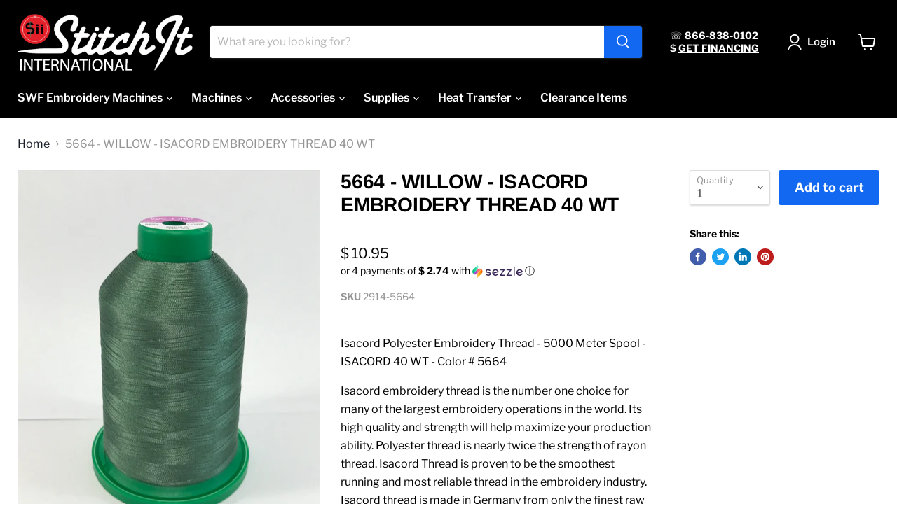

--- FILE ---
content_type: text/html; charset=utf-8
request_url: https://siistore.com/collections/all/products/5664-willow-40-wt?view=_recently-viewed
body_size: 1041
content:


















  











<li
  class="productgrid--item  imagestyle--medium      productitem--emphasis  product-recently-viewed-card  show-actions--mobile"
  data-product-item
  data-product-quickshop-url="/products/5664-willow-40-wt"
  data-quickshop-hash="75ba4a29b700d6ce53e09be8ca40165440b326f73cfadc0badd50449bd69e118"
  
    data-recently-viewed-card
  
>
  <div class="productitem" data-product-item-content>
    <div class="product-recently-viewed-card-time" data-product-handle="5664-willow-40-wt">
      <button
        class="product-recently-viewed-card-remove"
        aria-label="close"
        data-remove-recently-viewed
      >
        <svg
  aria-hidden="true"
  focusable="false"
  role="presentation"
  width="10"
  height="10"
  viewBox="0 0 10 10"
  xmlns="http://www.w3.org/2000/svg"
>
  <path d="M6.08785659,5 L9.77469752,1.31315906 L8.68684094,0.225302476 L5,3.91214341 L1.31315906,0.225302476 L0.225302476,1.31315906 L3.91214341,5 L0.225302476,8.68684094 L1.31315906,9.77469752 L5,6.08785659 L8.68684094,9.77469752 L9.77469752,8.68684094 L6.08785659,5 Z"></path>
</svg>
      </button>
    </div>
    <a
      class="productitem--image-link"
      href="/products/5664-willow-40-wt"
      tabindex="-1"
      data-product-page-link
    >
      <figure class="productitem--image" data-product-item-image>
        
          
          

  
    <noscript data-rimg-noscript>
      <img
        
          src="//siistore.com/cdn/shop/products/image_4c57344c-185c-44d7-afe9-a9c988053436_512x683.jpg?v=1738002696"
        

        alt="Isacord Polyester Thread"
        data-rimg="noscript"
        srcset="//siistore.com/cdn/shop/products/image_4c57344c-185c-44d7-afe9-a9c988053436_512x683.jpg?v=1738002696 1x, //siistore.com/cdn/shop/products/image_4c57344c-185c-44d7-afe9-a9c988053436_1024x1366.jpg?v=1738002696 2x, //siistore.com/cdn/shop/products/image_4c57344c-185c-44d7-afe9-a9c988053436_1536x2049.jpg?v=1738002696 3x, //siistore.com/cdn/shop/products/image_4c57344c-185c-44d7-afe9-a9c988053436_2048x2732.jpg?v=1738002696 4x"
        class="productitem--image-primary"
        
        
      >
    </noscript>
  

  <img
    
      src="//siistore.com/cdn/shop/products/image_4c57344c-185c-44d7-afe9-a9c988053436_512x683.jpg?v=1738002696"
    
    alt="Isacord Polyester Thread"

    
      data-rimg="lazy"
      data-rimg-scale="1"
      data-rimg-template="//siistore.com/cdn/shop/products/image_4c57344c-185c-44d7-afe9-a9c988053436_{size}.jpg?v=1738002696"
      data-rimg-max="3024x4032"
      data-rimg-crop="false"
      
      srcset="data:image/svg+xml;utf8,<svg%20xmlns='http://www.w3.org/2000/svg'%20width='512'%20height='683'></svg>"
    

    class="productitem--image-primary"
    
    
  >



  <div data-rimg-canvas></div>


        

        
























  
  
  

  <span class="productitem__badge productitem__badge--sale"
    data-badge-sales
    style="display: none;"
  >
    <span data-badge-sales-range>
      
        
          Save <span class="money" data-price-money-saved>$ 0.00</span>
        
      
    </span>
    <span data-badge-sales-single style="display: none;">
      
        Save <span class="money" data-price-money-saved>$ 0.00</span>
      
    </span>
  </span>
      </figure>
    </a><div class="productitem--info">
      

      
        





























<div class="price productitem__price ">
  
    <div
      class="price__compare-at visible"
      data-price-compare-container
    >

      
        <span class="money price__original" data-price-original></span>
      
    </div>


    
      
      <div class="price__compare-at--hidden" data-compare-price-range-hidden>
        
          <span class="visually-hidden">Original price</span>
          <span class="money price__compare-at--min" data-price-compare-min>
            $ 9.25
          </span>
          -
          <span class="visually-hidden">Original price</span>
          <span class="money price__compare-at--max" data-price-compare-max>
            $ 9.25
          </span>
        
      </div>
      <div class="price__compare-at--hidden" data-compare-price-hidden>
        <span class="visually-hidden">Original price</span>
        <span class="money price__compare-at--single" data-price-compare>
          $ 9.25
        </span>
      </div>
    
  

  <div class="price__current price__current--emphasize " data-price-container>

    

    
      
      
      <span class="money" data-price>
        $ 10.95
      </span>
    
    
  </div>

  
    
    <div class="price__current--hidden" data-current-price-range-hidden>
      
        <span class="money price__current--min" data-price-min>$ 10.95</span>
        -
        <span class="money price__current--max" data-price-max>$ 10.95</span>
      
    </div>
    <div class="price__current--hidden" data-current-price-hidden>
      <span class="visually-hidden">Current price</span>
      <span class="money" data-price>
        $ 10.95
      </span>
    </div>
  

  

  
</div>


      

      <h2 class="productitem--title">
        <a href="/products/5664-willow-40-wt" data-product-page-link>
          5664 - WILLOW - ISACORD EMBROIDERY THREAD 40 WT
        </a>
      </h2>

      

      

      

      
        <div class="productitem--description">
          <p>Isacord Polyester Embroidery Thread - 5000 Meter Spool - ISACORD 40 WT - Color # 5664
Isacord embroidery thread is the number one choice for many o...</p>

          
            <a
              href="/products/5664-willow-40-wt"
              class="productitem--link"
              data-product-page-link
            >
              View full details
            </a>
          
        </div>
      
    </div>

    
  </div>

  
    <script type="application/json" data-quick-buy-settings>
      {
        "cart_redirection": false,
        "money_format": "$ {{amount}}"
      }
    </script>
  
</li>



--- FILE ---
content_type: text/css
request_url: https://tags.srv.stackadapt.com/sa.css
body_size: -11
content:
:root {
    --sa-uid: '0-b9c4ae00-323c-50da-4dae-52c046d0df93';
}